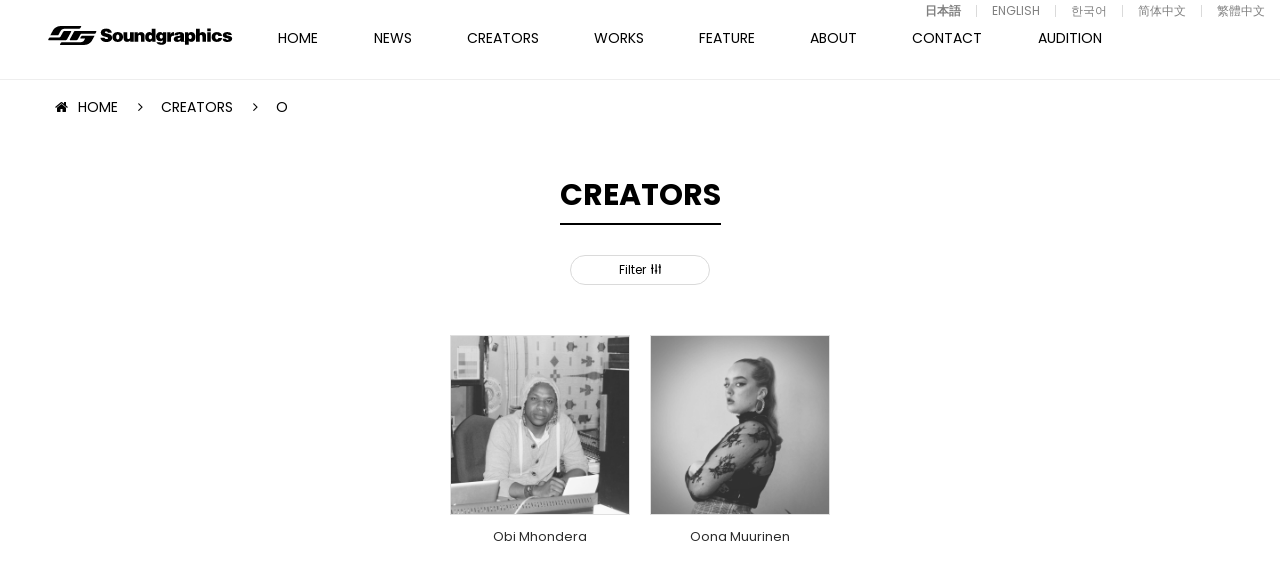

--- FILE ---
content_type: text/html; charset=UTF-8
request_url: https://soundgraphics.net/az/o/
body_size: 7922
content:
<!DOCTYPE html>
<html lang="ja">
    <head>
        <meta charset="UTF-8">
        <meta name="viewport" content="width=device-width,initial-scale=1.0,minimum-scale=1.0,maximum-scale=1.0,user-scalable=no">
        <meta name="format-detection" content="telephone=no">
        <meta http-equiv="Content-Style-Type" content="text/css">
        <meta http-equiv="Content-Script-Type" content="text/javascript">
        
        
		<!-- All in One SEO 4.9.1 - aioseo.com -->
		<title>O | Soundgraphics</title>
	<meta name="robots" content="max-image-preview:large" />
	<link rel="canonical" href="https://soundgraphics.net/az/o/" />
	<meta name="generator" content="All in One SEO (AIOSEO) 4.9.1" />

		<!-- Global site tag (gtag.js) - Google Analytics -->
<script async src="https://www.googletagmanager.com/gtag/js?id=UA-8652730-1"></script>
<script>
 window.dataLayer = window.dataLayer || [];
 function gtag(){dataLayer.push(arguments);}
 gtag('js', new Date());

 gtag('config', 'UA-8652730-1');
</script>
		<script type="application/ld+json" class="aioseo-schema">
			{"@context":"https:\/\/schema.org","@graph":[{"@type":"BreadcrumbList","@id":"https:\/\/soundgraphics.net\/az\/o\/#breadcrumblist","itemListElement":[{"@type":"ListItem","@id":"https:\/\/soundgraphics.net#listItem","position":1,"name":"\u30db\u30fc\u30e0","item":"https:\/\/soundgraphics.net","nextItem":{"@type":"ListItem","@id":"https:\/\/soundgraphics.net\/az\/o\/#listItem","name":"O"}},{"@type":"ListItem","@id":"https:\/\/soundgraphics.net\/az\/o\/#listItem","position":2,"name":"O","previousItem":{"@type":"ListItem","@id":"https:\/\/soundgraphics.net#listItem","name":"\u30db\u30fc\u30e0"}}]},{"@type":"CollectionPage","@id":"https:\/\/soundgraphics.net\/az\/o\/#collectionpage","url":"https:\/\/soundgraphics.net\/az\/o\/","name":"O | Soundgraphics","inLanguage":"ja","isPartOf":{"@id":"https:\/\/soundgraphics.net\/#website"},"breadcrumb":{"@id":"https:\/\/soundgraphics.net\/az\/o\/#breadcrumblist"}},{"@type":"Organization","@id":"https:\/\/soundgraphics.net\/#organization","name":"Soundgraphics","url":"https:\/\/soundgraphics.net\/"},{"@type":"WebSite","@id":"https:\/\/soundgraphics.net\/#website","url":"https:\/\/soundgraphics.net\/","name":"Soundgraphics","inLanguage":"ja","publisher":{"@id":"https:\/\/soundgraphics.net\/#organization"}}]}
		</script>
		<!-- All in One SEO -->

<link rel="alternate" type="application/rss+xml" title="Soundgraphics &raquo; O AZ のフィード" href="https://soundgraphics.net/az/o/feed/" />
<link rel='stylesheet' id='wp-block-library-css' href='https://soundgraphics.net/wp/wp-includes/css/dist/block-library/style.min.css?ver=6.8.3' type='text/css' media='all' />
<style id='classic-theme-styles-inline-css' type='text/css'>
/*! This file is auto-generated */
.wp-block-button__link{color:#fff;background-color:#32373c;border-radius:9999px;box-shadow:none;text-decoration:none;padding:calc(.667em + 2px) calc(1.333em + 2px);font-size:1.125em}.wp-block-file__button{background:#32373c;color:#fff;text-decoration:none}
</style>
<link rel='stylesheet' id='aioseo/css/src/vue/standalone/blocks/table-of-contents/global.scss-css' href='https://soundgraphics.net/wp/wp-content/plugins/all-in-one-seo-pack/dist/Lite/assets/css/table-of-contents/global.e90f6d47.css?ver=4.9.1' type='text/css' media='all' />
<style id='global-styles-inline-css' type='text/css'>
:root{--wp--preset--aspect-ratio--square: 1;--wp--preset--aspect-ratio--4-3: 4/3;--wp--preset--aspect-ratio--3-4: 3/4;--wp--preset--aspect-ratio--3-2: 3/2;--wp--preset--aspect-ratio--2-3: 2/3;--wp--preset--aspect-ratio--16-9: 16/9;--wp--preset--aspect-ratio--9-16: 9/16;--wp--preset--color--black: #000000;--wp--preset--color--cyan-bluish-gray: #abb8c3;--wp--preset--color--white: #ffffff;--wp--preset--color--pale-pink: #f78da7;--wp--preset--color--vivid-red: #cf2e2e;--wp--preset--color--luminous-vivid-orange: #ff6900;--wp--preset--color--luminous-vivid-amber: #fcb900;--wp--preset--color--light-green-cyan: #7bdcb5;--wp--preset--color--vivid-green-cyan: #00d084;--wp--preset--color--pale-cyan-blue: #8ed1fc;--wp--preset--color--vivid-cyan-blue: #0693e3;--wp--preset--color--vivid-purple: #9b51e0;--wp--preset--gradient--vivid-cyan-blue-to-vivid-purple: linear-gradient(135deg,rgba(6,147,227,1) 0%,rgb(155,81,224) 100%);--wp--preset--gradient--light-green-cyan-to-vivid-green-cyan: linear-gradient(135deg,rgb(122,220,180) 0%,rgb(0,208,130) 100%);--wp--preset--gradient--luminous-vivid-amber-to-luminous-vivid-orange: linear-gradient(135deg,rgba(252,185,0,1) 0%,rgba(255,105,0,1) 100%);--wp--preset--gradient--luminous-vivid-orange-to-vivid-red: linear-gradient(135deg,rgba(255,105,0,1) 0%,rgb(207,46,46) 100%);--wp--preset--gradient--very-light-gray-to-cyan-bluish-gray: linear-gradient(135deg,rgb(238,238,238) 0%,rgb(169,184,195) 100%);--wp--preset--gradient--cool-to-warm-spectrum: linear-gradient(135deg,rgb(74,234,220) 0%,rgb(151,120,209) 20%,rgb(207,42,186) 40%,rgb(238,44,130) 60%,rgb(251,105,98) 80%,rgb(254,248,76) 100%);--wp--preset--gradient--blush-light-purple: linear-gradient(135deg,rgb(255,206,236) 0%,rgb(152,150,240) 100%);--wp--preset--gradient--blush-bordeaux: linear-gradient(135deg,rgb(254,205,165) 0%,rgb(254,45,45) 50%,rgb(107,0,62) 100%);--wp--preset--gradient--luminous-dusk: linear-gradient(135deg,rgb(255,203,112) 0%,rgb(199,81,192) 50%,rgb(65,88,208) 100%);--wp--preset--gradient--pale-ocean: linear-gradient(135deg,rgb(255,245,203) 0%,rgb(182,227,212) 50%,rgb(51,167,181) 100%);--wp--preset--gradient--electric-grass: linear-gradient(135deg,rgb(202,248,128) 0%,rgb(113,206,126) 100%);--wp--preset--gradient--midnight: linear-gradient(135deg,rgb(2,3,129) 0%,rgb(40,116,252) 100%);--wp--preset--font-size--small: 13px;--wp--preset--font-size--medium: 20px;--wp--preset--font-size--large: 36px;--wp--preset--font-size--x-large: 42px;--wp--preset--spacing--20: 0.44rem;--wp--preset--spacing--30: 0.67rem;--wp--preset--spacing--40: 1rem;--wp--preset--spacing--50: 1.5rem;--wp--preset--spacing--60: 2.25rem;--wp--preset--spacing--70: 3.38rem;--wp--preset--spacing--80: 5.06rem;--wp--preset--shadow--natural: 6px 6px 9px rgba(0, 0, 0, 0.2);--wp--preset--shadow--deep: 12px 12px 50px rgba(0, 0, 0, 0.4);--wp--preset--shadow--sharp: 6px 6px 0px rgba(0, 0, 0, 0.2);--wp--preset--shadow--outlined: 6px 6px 0px -3px rgba(255, 255, 255, 1), 6px 6px rgba(0, 0, 0, 1);--wp--preset--shadow--crisp: 6px 6px 0px rgba(0, 0, 0, 1);}:where(.is-layout-flex){gap: 0.5em;}:where(.is-layout-grid){gap: 0.5em;}body .is-layout-flex{display: flex;}.is-layout-flex{flex-wrap: wrap;align-items: center;}.is-layout-flex > :is(*, div){margin: 0;}body .is-layout-grid{display: grid;}.is-layout-grid > :is(*, div){margin: 0;}:where(.wp-block-columns.is-layout-flex){gap: 2em;}:where(.wp-block-columns.is-layout-grid){gap: 2em;}:where(.wp-block-post-template.is-layout-flex){gap: 1.25em;}:where(.wp-block-post-template.is-layout-grid){gap: 1.25em;}.has-black-color{color: var(--wp--preset--color--black) !important;}.has-cyan-bluish-gray-color{color: var(--wp--preset--color--cyan-bluish-gray) !important;}.has-white-color{color: var(--wp--preset--color--white) !important;}.has-pale-pink-color{color: var(--wp--preset--color--pale-pink) !important;}.has-vivid-red-color{color: var(--wp--preset--color--vivid-red) !important;}.has-luminous-vivid-orange-color{color: var(--wp--preset--color--luminous-vivid-orange) !important;}.has-luminous-vivid-amber-color{color: var(--wp--preset--color--luminous-vivid-amber) !important;}.has-light-green-cyan-color{color: var(--wp--preset--color--light-green-cyan) !important;}.has-vivid-green-cyan-color{color: var(--wp--preset--color--vivid-green-cyan) !important;}.has-pale-cyan-blue-color{color: var(--wp--preset--color--pale-cyan-blue) !important;}.has-vivid-cyan-blue-color{color: var(--wp--preset--color--vivid-cyan-blue) !important;}.has-vivid-purple-color{color: var(--wp--preset--color--vivid-purple) !important;}.has-black-background-color{background-color: var(--wp--preset--color--black) !important;}.has-cyan-bluish-gray-background-color{background-color: var(--wp--preset--color--cyan-bluish-gray) !important;}.has-white-background-color{background-color: var(--wp--preset--color--white) !important;}.has-pale-pink-background-color{background-color: var(--wp--preset--color--pale-pink) !important;}.has-vivid-red-background-color{background-color: var(--wp--preset--color--vivid-red) !important;}.has-luminous-vivid-orange-background-color{background-color: var(--wp--preset--color--luminous-vivid-orange) !important;}.has-luminous-vivid-amber-background-color{background-color: var(--wp--preset--color--luminous-vivid-amber) !important;}.has-light-green-cyan-background-color{background-color: var(--wp--preset--color--light-green-cyan) !important;}.has-vivid-green-cyan-background-color{background-color: var(--wp--preset--color--vivid-green-cyan) !important;}.has-pale-cyan-blue-background-color{background-color: var(--wp--preset--color--pale-cyan-blue) !important;}.has-vivid-cyan-blue-background-color{background-color: var(--wp--preset--color--vivid-cyan-blue) !important;}.has-vivid-purple-background-color{background-color: var(--wp--preset--color--vivid-purple) !important;}.has-black-border-color{border-color: var(--wp--preset--color--black) !important;}.has-cyan-bluish-gray-border-color{border-color: var(--wp--preset--color--cyan-bluish-gray) !important;}.has-white-border-color{border-color: var(--wp--preset--color--white) !important;}.has-pale-pink-border-color{border-color: var(--wp--preset--color--pale-pink) !important;}.has-vivid-red-border-color{border-color: var(--wp--preset--color--vivid-red) !important;}.has-luminous-vivid-orange-border-color{border-color: var(--wp--preset--color--luminous-vivid-orange) !important;}.has-luminous-vivid-amber-border-color{border-color: var(--wp--preset--color--luminous-vivid-amber) !important;}.has-light-green-cyan-border-color{border-color: var(--wp--preset--color--light-green-cyan) !important;}.has-vivid-green-cyan-border-color{border-color: var(--wp--preset--color--vivid-green-cyan) !important;}.has-pale-cyan-blue-border-color{border-color: var(--wp--preset--color--pale-cyan-blue) !important;}.has-vivid-cyan-blue-border-color{border-color: var(--wp--preset--color--vivid-cyan-blue) !important;}.has-vivid-purple-border-color{border-color: var(--wp--preset--color--vivid-purple) !important;}.has-vivid-cyan-blue-to-vivid-purple-gradient-background{background: var(--wp--preset--gradient--vivid-cyan-blue-to-vivid-purple) !important;}.has-light-green-cyan-to-vivid-green-cyan-gradient-background{background: var(--wp--preset--gradient--light-green-cyan-to-vivid-green-cyan) !important;}.has-luminous-vivid-amber-to-luminous-vivid-orange-gradient-background{background: var(--wp--preset--gradient--luminous-vivid-amber-to-luminous-vivid-orange) !important;}.has-luminous-vivid-orange-to-vivid-red-gradient-background{background: var(--wp--preset--gradient--luminous-vivid-orange-to-vivid-red) !important;}.has-very-light-gray-to-cyan-bluish-gray-gradient-background{background: var(--wp--preset--gradient--very-light-gray-to-cyan-bluish-gray) !important;}.has-cool-to-warm-spectrum-gradient-background{background: var(--wp--preset--gradient--cool-to-warm-spectrum) !important;}.has-blush-light-purple-gradient-background{background: var(--wp--preset--gradient--blush-light-purple) !important;}.has-blush-bordeaux-gradient-background{background: var(--wp--preset--gradient--blush-bordeaux) !important;}.has-luminous-dusk-gradient-background{background: var(--wp--preset--gradient--luminous-dusk) !important;}.has-pale-ocean-gradient-background{background: var(--wp--preset--gradient--pale-ocean) !important;}.has-electric-grass-gradient-background{background: var(--wp--preset--gradient--electric-grass) !important;}.has-midnight-gradient-background{background: var(--wp--preset--gradient--midnight) !important;}.has-small-font-size{font-size: var(--wp--preset--font-size--small) !important;}.has-medium-font-size{font-size: var(--wp--preset--font-size--medium) !important;}.has-large-font-size{font-size: var(--wp--preset--font-size--large) !important;}.has-x-large-font-size{font-size: var(--wp--preset--font-size--x-large) !important;}
:where(.wp-block-post-template.is-layout-flex){gap: 1.25em;}:where(.wp-block-post-template.is-layout-grid){gap: 1.25em;}
:where(.wp-block-columns.is-layout-flex){gap: 2em;}:where(.wp-block-columns.is-layout-grid){gap: 2em;}
:root :where(.wp-block-pullquote){font-size: 1.5em;line-height: 1.6;}
</style>
<link rel='stylesheet' id='bogo-css' href='https://soundgraphics.net/wp/wp-content/plugins/bogo/includes/css/style.css?ver=3.9.0.1' type='text/css' media='all' />
<link rel='stylesheet' id='fancybox-css' href='https://soundgraphics.net/wp/wp-content/plugins/easy-fancybox/fancybox/1.5.4/jquery.fancybox.min.css?ver=6.8.3' type='text/css' media='screen' />
<script type="text/javascript" src="https://soundgraphics.net/wp/wp-includes/js/jquery/jquery.min.js?ver=3.7.1" id="jquery-core-js"></script>
<script type="text/javascript" src="https://soundgraphics.net/wp/wp-includes/js/jquery/jquery-migrate.min.js?ver=3.4.1" id="jquery-migrate-js"></script>
<link rel="https://api.w.org/" href="https://soundgraphics.net/wp-json/" /><link rel="alternate" title="JSON" type="application/json" href="https://soundgraphics.net/wp-json/wp/v2/az/1359" /><link rel="alternate" href="https://soundgraphics.net/az/o/" hreflang="ja" />
<link rel="alternate" href="https://soundgraphics.net/ko/az/o/" hreflang="ko-KR" />
<link rel="alternate" href="https://soundgraphics.net/zh-CN/az/o/" hreflang="zh-CN" />
<link rel="alternate" href="https://soundgraphics.net/zh-TW/az/o/" hreflang="zh-TW" />
<link rel="alternate" href="https://soundgraphics.net/en/az/o/" hreflang="en-US" />
        <link href="https://maxcdn.bootstrapcdn.com/font-awesome/4.7.0/css/font-awesome.min.css" rel="stylesheet" integrity="sha384-wvfXpqpZZVQGK6TAh5PVlGOfQNHSoD2xbE+QkPxCAFlNEevoEH3Sl0sibVcOQVnN" crossorigin="anonymous">
        <link href="https://fonts.googleapis.com/css?family=Poppins:300,400,600,700,800" rel="stylesheet">
        <link rel="stylesheet" type="text/css" href="//cdn.jsdelivr.net/jquery.slick/1.6.0/slick.css"/>
        <link rel="stylesheet" href="https://soundgraphics.net/wp/wp-content/themes/sg/assets/css/style.css?0002">
        <link rel="shortcut icon" href="https://soundgraphics.net/wp/wp-content/themes/sg/assets/images/common/favicon.ico">

    </head>
    <!--NEW-->

    <body class="archive tax-az term-o term-1359 wp-theme-sg is-footer_nav ja">

        <!------------------------- p-motion --------------------------->
<!--
        <div class="p-motion">
            <div class="p-motion__body">
                <p></p>
            </div>
        </div>
-->
        <!------------------------- /p-motion --------------------------->

        <!-- .l-wrapper -->
        <div class="l-wrapper" style="display:none;">

            <!------------------------- HEADER --------------------------->
            <header class="l-header js-trigger-language-clear">
                <h1 class="l-header-logo"><a href="https://soundgraphics.net"><img src="https://soundgraphics.net/wp/wp-content/themes/sg/assets/images/common/logo.svg" class="l-header-logo"></a></h1>
                <!------------------------- GNAV --------------------------->
                <nav class="l-gnav">
                    <div class="l-gnav__inner">
                        <ul class="l-gnav__body">
                            <li class="l-gnav__item l-gnav__item--home "><a href="https://soundgraphics.net">HOME</a></li>
                            <li class="l-gnav__item l-gnav__item--news "><a href="https://soundgraphics.net/news/">NEWS</a></li>
                            <li class="l-gnav__item l-gnav__item--creators ">
                            <a href="https://soundgraphics.net/creators/">CREATORS</a>
                            <ul class="l-gnav__sub">
                                <li class="l-gnav__sub-item"><a href="https://soundgraphics.net/cat_creators/overseas/">OVERSEAS</a></li>
                                <li class="l-gnav__sub-item"><a href="https://soundgraphics.net/cat_creators/domestics/">DOMESTICS</a></li>
                            </ul>
                        </li>
                            <li class="l-gnav__item l-gnav__item--works "><a href="https://soundgraphics.net/works/">WORKS</a></li>
                            <li class="l-gnav__item l-gnav__item--feature "><a href="https://soundgraphics.net/feature/">FEATURE</a></li>
                            <li class="l-gnav__item l-gnav__item--about "><a href="https://soundgraphics.net/about/">ABOUT</a></li>
                            <li class="l-gnav__item l-gnav__item--contact "><a href="https://soundgraphics.net/contact/">CONTACT</a></li>
                            <li class="l-gnav__item l-gnav__item--audition "><a href="https://soundgraphics.net/audition/">AUDITION</a></li>
                        </ul>
                        <div class="l-haeder-language">
                            <!-- <div class="l-haeder-language__heading js-trigger-language">
                                LANGUAGE
                            </div> -->
                            <div class="l-haeder-language__list">
                                <ul class="bogo-language-switcher list-view"><li class="en-US en first"><span class="bogo-language-name"><a rel="alternate" hreflang="en-US" href="https://soundgraphics.net/en/az/o/" title="ENGLISH">ENGLISH</a></span></li>
<li class="ja current"><span class="bogo-language-name"><a rel="alternate" hreflang="ja" href="https://soundgraphics.net/az/o/" title="日本語" class="current" aria-current="page">日本語</a></span></li>
<li class="ko-KR ko"><span class="bogo-language-name"><a rel="alternate" hreflang="ko-KR" href="https://soundgraphics.net/ko/az/o/" title="韓国語">한국어</a></span></li>
<li class="zh-CN"><span class="bogo-language-name"><a rel="alternate" hreflang="zh-CN" href="https://soundgraphics.net/zh-CN/az/o/" title="中国語 (中国)">简体中文</a></span></li>
<li class="zh-TW last"><span class="bogo-language-name"><a rel="alternate" hreflang="zh-TW" href="https://soundgraphics.net/zh-TW/az/o/" title="中国語 (台湾)">繁體中文</a></span></li>
</ul>                            </div>
                        </div>
                        <ul class="l-gnav__sns">
                            <li class="l-gnav__sns-item l-gnav__sns-item-facebook"><a href="https://www.facebook.com/soundgraphicsjpn/" target="_blank">FACEBOOK</a></li>
                        </ul>
                    </div>
                </nav>
                <!------------------------- /GNAV --------------------------->
                <div class="l-gnav__trigger-sp"></div>
            </header>
                                                <!------------------------- /HEADER --------------------------->
<!------------------------- MAIN --------------------------->
<main class="l-main">
    <!-- #content -->
    <section id="content" class="c-content">
        <!-- .p-creators-index -->
        <section class="c-section">
            <div class="c-section__ineer">
                <ul class="c-breadcrumb-list">
                    <li class="c-breadcrumb-list__item"><a href="https://soundgraphics.net">HOME</a></li>
                    <li class="c-breadcrumb-list__item"><a href="https://soundgraphics.net/creators/">CREATORS</a></li>
                    <li class="c-breadcrumb-list__item">O</li>
                </ul>
                                <div class="c-section__header p-side-in-3">
                    <h2 class="c-section__header-title">CREATORS</h2>
                    <div class="c-accordion js-accordion">
                        <div class="c-accordion__heading js-accordion-trigger">
                            <div class="c-accordion__heading-item">Filter</div>
                            <div class="c-accordion__heading-icon">
                                <svg viewBox="0 0 512 512">
                                <path d="M288,32c0-17.6-14.4-32-32-32s-32,14.4-32,32v288h-32v64h32v96c0,17.6,14.4,32,32,32s32-14.4,32-32v-96h32v-64h-32V32zM96,32C96,14.4,81.6,0,64,0S32,14.4,32,32v160H0v64h32v224c0,17.6,14.4,32,32,32s32-14.4,32-32V256h32v-64H96V32z M512,128h-32V32c0-17.6-14.4-32-32-32s-32,14.4-32,32v96h-32v64h32v288c0,17.6,14.4,32,32,32s32-14.4,32-32V192h32V128z"/>
                                </svg>
                            </div>
                        </div>
                        <div class="c-accordion__body js-accordion-body">
                            <form class="c-section__header-form" method="get" id="search-form" action="https://soundgraphics.net/">
                                <input type="hidden" name="post_type" value="creators">
                                <input type="hidden" class="field" name="s">
                                <ul class="c-section__header-cat">
                                    <li><a href="https://soundgraphics.net/creators/">ALL</a></li>
                                                                        <li class="is-topliner"><label><input type="checkbox" name="cat_area[]" value="topliner">TOPLINER</label></li>
                                                                        <li class="is-producer"><label><input type="checkbox" name="cat_area[]" value="producer">PRODUCER</label></li>
                                                                        <li class="is-lyricist"><label><input type="checkbox" name="cat_area[]" value="lyricist">LYRICIST</label></li>
                                                                        <li class="is-singer"><label><input type="checkbox" name="cat_area[]" value="singer">SINGER</label></li>
                                                                        <li class="is-overseas"><label><input type="checkbox" name="cat_area[]" value="overseas">OVERSEAS</label></li>
                                                                        <li class="is-domestics"><label><input type="checkbox" name="cat_area[]" value="domestics">DOMESTICS</label></li>
                                                                        <li class="is-domestics-partnerships"><label><input type="checkbox" name="cat_area[]" value="domestics-partnerships">DOMESTICS (提携)</label></li>
                                                                    </ul>
                                <input type="submit" value="SEARCH" class="c-section__header-form-button">
                                <ul class="c-section__header-cat c-section__header-cat--az">
                                                                    <li><a href="https://soundgraphics.net/az/a/" class="<br />
<b>Warning</b>:  Undefined variable $term_slug in <b>/home/xs506026/soundgraphics.net/public_html/wp/wp-content/themes/sg/inc/template/creators-filter.php</b> on line <b>37</b><br />
">A</a></li>
                                                                        <li><a href="https://soundgraphics.net/az/b/" class="<br />
<b>Warning</b>:  Undefined variable $term_slug in <b>/home/xs506026/soundgraphics.net/public_html/wp/wp-content/themes/sg/inc/template/creators-filter.php</b> on line <b>37</b><br />
">B</a></li>
                                                                        <li><a href="https://soundgraphics.net/az/c/" class="<br />
<b>Warning</b>:  Undefined variable $term_slug in <b>/home/xs506026/soundgraphics.net/public_html/wp/wp-content/themes/sg/inc/template/creators-filter.php</b> on line <b>37</b><br />
">C</a></li>
                                                                        <li><a href="https://soundgraphics.net/az/d/" class="<br />
<b>Warning</b>:  Undefined variable $term_slug in <b>/home/xs506026/soundgraphics.net/public_html/wp/wp-content/themes/sg/inc/template/creators-filter.php</b> on line <b>37</b><br />
">D</a></li>
                                                                        <li><a href="https://soundgraphics.net/az/e/" class="<br />
<b>Warning</b>:  Undefined variable $term_slug in <b>/home/xs506026/soundgraphics.net/public_html/wp/wp-content/themes/sg/inc/template/creators-filter.php</b> on line <b>37</b><br />
">E</a></li>
                                                                        <li><a href="https://soundgraphics.net/az/f/" class="<br />
<b>Warning</b>:  Undefined variable $term_slug in <b>/home/xs506026/soundgraphics.net/public_html/wp/wp-content/themes/sg/inc/template/creators-filter.php</b> on line <b>37</b><br />
">F</a></li>
                                                                        <li><a href="https://soundgraphics.net/az/g/" class="<br />
<b>Warning</b>:  Undefined variable $term_slug in <b>/home/xs506026/soundgraphics.net/public_html/wp/wp-content/themes/sg/inc/template/creators-filter.php</b> on line <b>37</b><br />
">G</a></li>
                                                                        <li><a href="https://soundgraphics.net/az/h/" class="<br />
<b>Warning</b>:  Undefined variable $term_slug in <b>/home/xs506026/soundgraphics.net/public_html/wp/wp-content/themes/sg/inc/template/creators-filter.php</b> on line <b>37</b><br />
">H</a></li>
                                                                        <li><a href="https://soundgraphics.net/az/j/" class="<br />
<b>Warning</b>:  Undefined variable $term_slug in <b>/home/xs506026/soundgraphics.net/public_html/wp/wp-content/themes/sg/inc/template/creators-filter.php</b> on line <b>37</b><br />
">J</a></li>
                                                                        <li><a href="https://soundgraphics.net/az/k/" class="<br />
<b>Warning</b>:  Undefined variable $term_slug in <b>/home/xs506026/soundgraphics.net/public_html/wp/wp-content/themes/sg/inc/template/creators-filter.php</b> on line <b>37</b><br />
">K</a></li>
                                                                        <li><a href="https://soundgraphics.net/az/l/" class="<br />
<b>Warning</b>:  Undefined variable $term_slug in <b>/home/xs506026/soundgraphics.net/public_html/wp/wp-content/themes/sg/inc/template/creators-filter.php</b> on line <b>37</b><br />
">L</a></li>
                                                                        <li><a href="https://soundgraphics.net/az/m/" class="<br />
<b>Warning</b>:  Undefined variable $term_slug in <b>/home/xs506026/soundgraphics.net/public_html/wp/wp-content/themes/sg/inc/template/creators-filter.php</b> on line <b>37</b><br />
">M</a></li>
                                                                        <li><a href="https://soundgraphics.net/az/n/" class="<br />
<b>Warning</b>:  Undefined variable $term_slug in <b>/home/xs506026/soundgraphics.net/public_html/wp/wp-content/themes/sg/inc/template/creators-filter.php</b> on line <b>37</b><br />
">N</a></li>
                                                                        <li><a href="https://soundgraphics.net/az/o/" class="<br />
<b>Warning</b>:  Undefined variable $term_slug in <b>/home/xs506026/soundgraphics.net/public_html/wp/wp-content/themes/sg/inc/template/creators-filter.php</b> on line <b>37</b><br />
">O</a></li>
                                                                        <li><a href="https://soundgraphics.net/az/p/" class="<br />
<b>Warning</b>:  Undefined variable $term_slug in <b>/home/xs506026/soundgraphics.net/public_html/wp/wp-content/themes/sg/inc/template/creators-filter.php</b> on line <b>37</b><br />
">P</a></li>
                                                                        <li><a href="https://soundgraphics.net/az/r/" class="<br />
<b>Warning</b>:  Undefined variable $term_slug in <b>/home/xs506026/soundgraphics.net/public_html/wp/wp-content/themes/sg/inc/template/creators-filter.php</b> on line <b>37</b><br />
">R</a></li>
                                                                        <li><a href="https://soundgraphics.net/az/s/" class="<br />
<b>Warning</b>:  Undefined variable $term_slug in <b>/home/xs506026/soundgraphics.net/public_html/wp/wp-content/themes/sg/inc/template/creators-filter.php</b> on line <b>37</b><br />
">S</a></li>
                                                                        <li><a href="https://soundgraphics.net/az/t/" class="<br />
<b>Warning</b>:  Undefined variable $term_slug in <b>/home/xs506026/soundgraphics.net/public_html/wp/wp-content/themes/sg/inc/template/creators-filter.php</b> on line <b>37</b><br />
">T</a></li>
                                                                        <li><a href="https://soundgraphics.net/az/v/" class="<br />
<b>Warning</b>:  Undefined variable $term_slug in <b>/home/xs506026/soundgraphics.net/public_html/wp/wp-content/themes/sg/inc/template/creators-filter.php</b> on line <b>37</b><br />
">V</a></li>
                                                                        <li><a href="https://soundgraphics.net/az/w/" class="<br />
<b>Warning</b>:  Undefined variable $term_slug in <b>/home/xs506026/soundgraphics.net/public_html/wp/wp-content/themes/sg/inc/template/creators-filter.php</b> on line <b>37</b><br />
">W</a></li>
                                                                        <li><a href="https://soundgraphics.net/az/y/" class="<br />
<b>Warning</b>:  Undefined variable $term_slug in <b>/home/xs506026/soundgraphics.net/public_html/wp/wp-content/themes/sg/inc/template/creators-filter.php</b> on line <b>37</b><br />
">Y</a></li>
                                                                        <li><a href="https://soundgraphics.net/az/0-9/" class="<br />
<b>Warning</b>:  Undefined variable $term_slug in <b>/home/xs506026/soundgraphics.net/public_html/wp/wp-content/themes/sg/inc/template/creators-filter.php</b> on line <b>37</b><br />
">0-9</a></li>
                                                                    </ul>                               
                            </form>
                        </div>
                    </div>
                </div>                <div class="p-creators-index-body">
                    <div id="read-more" class="l-row l-gutter-20 l-center-sm l-start-xs">
                                                <div class="l-col-xs-6 l-col-sm-2 each-post">
                                                        <div class="p-creators-box"><a href="https://soundgraphics.net/creators/obi-mhondera/">
                                <div class="c-overlay-wrapper p-top-liner">
                                    <figure>
                                        <img src="https://soundgraphics.net/wp/wp-content/uploads/2017/12/Obi-Mhondera_Picture_square-800x800.jpg" class="attachment-square_medium size-square_medium wp-post-image" alt="" decoding="async" fetchpriority="high" srcset="https://soundgraphics.net/wp/wp-content/uploads/2017/12/Obi-Mhondera_Picture_square-800x800.jpg 800w, https://soundgraphics.net/wp/wp-content/uploads/2017/12/Obi-Mhondera_Picture_square-300x300.jpg 300w, https://soundgraphics.net/wp/wp-content/uploads/2017/12/Obi-Mhondera_Picture_square-600x599.jpg 600w, https://soundgraphics.net/wp/wp-content/uploads/2017/12/Obi-Mhondera_Picture_square-768x767.jpg 768w, https://soundgraphics.net/wp/wp-content/uploads/2017/12/Obi-Mhondera_Picture_square-500x500.jpg 500w, https://soundgraphics.net/wp/wp-content/uploads/2017/12/Obi-Mhondera_Picture_square.jpg 1001w" sizes="(max-width: 800px) 100vw, 800px" />                                    </figure>
                                    <div class="c-overlay">
                                        <div class="c-overlay__inner">
                                            <p class="c-overlay__cat">
                                                <span class="TOPLINER">TOPLINER</span><span class="PRODUCER">PRODUCER</span><span class="SINGER">SINGER</span><span class="OVERSEAS">OVERSEAS</span>                                            </p>
                                        </div>
                                    </div>
                                </div>
                                <div class="p-creators-box__detail">
                                    <p class="p-creators-box__title">Obi Mhondera</p>
                                                                        
                                </div></a>
                            </div>                        </div>
                                                <div class="l-col-xs-6 l-col-sm-2 each-post">
                                                        <div class="p-creators-box"><a href="https://soundgraphics.net/creators/oona-muurinen/">
                                <div class="c-overlay-wrapper p-top-liner">
                                    <figure>
                                        <img src="https://soundgraphics.net/wp/wp-content/uploads/2023/09/Biophoto-_-Oona-Muurinen-Oona-Muurinen-800x800.jpeg" class="attachment-square_medium size-square_medium wp-post-image" alt="" decoding="async" srcset="https://soundgraphics.net/wp/wp-content/uploads/2023/09/Biophoto-_-Oona-Muurinen-Oona-Muurinen-800x800.jpeg 800w, https://soundgraphics.net/wp/wp-content/uploads/2023/09/Biophoto-_-Oona-Muurinen-Oona-Muurinen-600x600.jpeg 600w, https://soundgraphics.net/wp/wp-content/uploads/2023/09/Biophoto-_-Oona-Muurinen-Oona-Muurinen-1200x1200.jpeg 1200w, https://soundgraphics.net/wp/wp-content/uploads/2023/09/Biophoto-_-Oona-Muurinen-Oona-Muurinen-300x300.jpeg 300w, https://soundgraphics.net/wp/wp-content/uploads/2023/09/Biophoto-_-Oona-Muurinen-Oona-Muurinen-768x768.jpeg 768w, https://soundgraphics.net/wp/wp-content/uploads/2023/09/Biophoto-_-Oona-Muurinen-Oona-Muurinen-1536x1536.jpeg 1536w, https://soundgraphics.net/wp/wp-content/uploads/2023/09/Biophoto-_-Oona-Muurinen-Oona-Muurinen-500x500.jpeg 500w, https://soundgraphics.net/wp/wp-content/uploads/2023/09/Biophoto-_-Oona-Muurinen-Oona-Muurinen-120x120.jpeg 120w, https://soundgraphics.net/wp/wp-content/uploads/2023/09/Biophoto-_-Oona-Muurinen-Oona-Muurinen.jpeg 1668w" sizes="(max-width: 800px) 100vw, 800px" />                                    </figure>
                                    <div class="c-overlay">
                                        <div class="c-overlay__inner">
                                            <p class="c-overlay__cat">
                                                <span class="TOPLINER">TOPLINER</span><span class="SINGER">SINGER</span><span class="OVERSEAS">OVERSEAS</span>                                            </p>
                                        </div>
                                    </div>
                                </div>
                                <div class="p-creators-box__detail">
                                    <p class="p-creators-box__title">Oona Muurinen</p>
                                                                        
                                </div></a>
                            </div>                        </div>
                                            </div>
                </div>
                <div class="c-pagenavi">
                                    </div>
            </div>
        </section>
        <!-- .p-creators-index -->
    </section>
    <!--/ #content -->
</main>
<!------------------------- /MAIN --------------------------->

            <footer class="l-footer">
                <img src="https://soundgraphics.net/wp/wp-content/themes/sg/assets/images/common/logo.svg" class="l-footer__logo">
                <ul class="l-footer__menu">
                    <li class="l-footer__menu-item"><a href="https://soundgraphics.net/news/">NEWS</a></li>
                    <li class="l-footer__menu-item"><a href="https://soundgraphics.net/creators/">CREATORS</a></li>
                    <li class="l-footer__menu-item"><a href="https://soundgraphics.net/works/">WORKS</a></li>
                    <li class="l-footer__menu-item"><a href="https://soundgraphics.net/feature/">FEATURE</a></li>
                    <li class="l-footer__menu-item l-footer__menu-item--about"><a href="https://soundgraphics.net/about/">ABOUT</a></li>
                    <li class="l-footer__menu-item l-footer__menu-item--contact"><a href="https://soundgraphics.net/contact/">CONTACT</a></li>
                    <li class="l-footer__menu-item l-footer__menu-item--audition"><a href="https://soundgraphics.net/audition/">AUDITION</a></li>
                </ul>
<!--
                <ul class="l-footer__menu">
                    <li class="l-footer__menu-item"><a href="#">JAPANESE</a></li>
                    <li class="l-footer__menu-item"><a href="#">ENGLISH</a></li>
                </ul>
-->
                <ul class="l-footer__sns">
                    <li class="l-footer__sns-item l-footer__sns-item-facebook"><a href="https://www.facebook.com/soundgraphicsjpn/" target="_blank">FACEBOOK</a></li>
                </ul>
                <address class="l-footer-copyright">&copy; Soundgraphics Inc. All rights reserved.</address>
            </footer>
            <p class="c-pagetop">
                <a href="#" class="scroll"></a>
            </p>
        </div>
        <!-- /.l-wrapper -->
        <script src="https://ajax.googleapis.com/ajax/libs/jquery/1.11.1/jquery.min.js"></script>
<script src="https://cdnjs.cloudflare.com/ajax/libs/jquery-infinitescroll/2.1.0/jquery.infinitescroll.min.js"></script>
        <script src="https://soundgraphics.net/wp/wp-content/themes/sg/assets/js/slick.min.js"></script>
        <script src="https://soundgraphics.net/wp/wp-content/themes/sg/assets/js/main.js"></script>
<script type="speculationrules">
{"prefetch":[{"source":"document","where":{"and":[{"href_matches":"\/*"},{"not":{"href_matches":["\/wp\/wp-*.php","\/wp\/wp-admin\/*","\/wp\/wp-content\/uploads\/*","\/wp\/wp-content\/*","\/wp\/wp-content\/plugins\/*","\/wp\/wp-content\/themes\/sg\/*","\/*\\?(.+)"]}},{"not":{"selector_matches":"a[rel~=\"nofollow\"]"}},{"not":{"selector_matches":".no-prefetch, .no-prefetch a"}}]},"eagerness":"conservative"}]}
</script>
<script type="module"  src="https://soundgraphics.net/wp/wp-content/plugins/all-in-one-seo-pack/dist/Lite/assets/table-of-contents.95d0dfce.js?ver=4.9.1" id="aioseo/js/src/vue/standalone/blocks/table-of-contents/frontend.js-js"></script>
<script type="text/javascript" src="https://soundgraphics.net/wp/wp-content/plugins/easy-fancybox/vendor/purify.min.js?ver=6.8.3" id="fancybox-purify-js"></script>
<script type="text/javascript" id="jquery-fancybox-js-extra">
/* <![CDATA[ */
var efb_i18n = {"close":"Close","next":"Next","prev":"Previous","startSlideshow":"Start slideshow","toggleSize":"Toggle size"};
/* ]]> */
</script>
<script type="text/javascript" src="https://soundgraphics.net/wp/wp-content/plugins/easy-fancybox/fancybox/1.5.4/jquery.fancybox.min.js?ver=6.8.3" id="jquery-fancybox-js"></script>
<script type="text/javascript" id="jquery-fancybox-js-after">
/* <![CDATA[ */
var fb_timeout, fb_opts={'autoScale':true,'showCloseButton':true,'margin':20,'pixelRatio':'false','centerOnScroll':true,'enableEscapeButton':true,'overlayShow':true,'hideOnOverlayClick':true,'overlayColor':'#000','overlayOpacity':0.8,'minViewportWidth':320,'minVpHeight':320,'disableCoreLightbox':'true','enableBlockControls':'true','fancybox_openBlockControls':'true' };
if(typeof easy_fancybox_handler==='undefined'){
var easy_fancybox_handler=function(){
jQuery([".nolightbox","a.wp-block-file__button","a.pin-it-button","a[href*='pinterest.com\/pin\/create']","a[href*='facebook.com\/share']","a[href*='twitter.com\/share']"].join(',')).addClass('nofancybox');
jQuery('a.fancybox-close').on('click',function(e){e.preventDefault();jQuery.fancybox.close()});
/* IMG */
						var unlinkedImageBlocks=jQuery(".wp-block-image > img:not(.nofancybox,figure.nofancybox>img)");
						unlinkedImageBlocks.wrap(function() {
							var href = jQuery( this ).attr( "src" );
							return "<a href='" + href + "'></a>";
						});
var fb_IMG_select=jQuery('a[href*=".jpg" i]:not(.nofancybox,li.nofancybox>a,figure.nofancybox>a),area[href*=".jpg" i]:not(.nofancybox),a[href*=".jpeg" i]:not(.nofancybox,li.nofancybox>a,figure.nofancybox>a),area[href*=".jpeg" i]:not(.nofancybox),a[href*=".png" i]:not(.nofancybox,li.nofancybox>a,figure.nofancybox>a),area[href*=".png" i]:not(.nofancybox),a[href*=".webp" i]:not(.nofancybox,li.nofancybox>a,figure.nofancybox>a),area[href*=".webp" i]:not(.nofancybox)');
fb_IMG_select.addClass('fancybox image');
var fb_IMG_sections=jQuery('.gallery,.wp-block-gallery,.tiled-gallery,.wp-block-jetpack-tiled-gallery,.ngg-galleryoverview,.ngg-imagebrowser,.nextgen_pro_blog_gallery,.nextgen_pro_film,.nextgen_pro_horizontal_filmstrip,.ngg-pro-masonry-wrapper,.ngg-pro-mosaic-container,.nextgen_pro_sidescroll,.nextgen_pro_slideshow,.nextgen_pro_thumbnail_grid,.tiled-gallery');
fb_IMG_sections.each(function(){jQuery(this).find(fb_IMG_select).attr('rel','gallery-'+fb_IMG_sections.index(this));});
jQuery('a.fancybox,area.fancybox,.fancybox>a').each(function(){jQuery(this).fancybox(jQuery.extend(true,{},fb_opts,{'transition':'elastic','transitionIn':'elastic','easingIn':'easeOutBack','transitionOut':'elastic','easingOut':'easeInBack','opacity':false,'hideOnContentClick':false,'titleShow':true,'titlePosition':'over','titleFromAlt':true,'showNavArrows':true,'enableKeyboardNav':true,'cyclic':false,'mouseWheel':'true'}))});
};};
jQuery(easy_fancybox_handler);jQuery(document).on('post-load',easy_fancybox_handler);
/* ]]> */
</script>
<script type="text/javascript" src="https://soundgraphics.net/wp/wp-content/plugins/easy-fancybox/vendor/jquery.easing.min.js?ver=1.4.1" id="jquery-easing-js"></script>
<script type="text/javascript" src="https://soundgraphics.net/wp/wp-content/plugins/easy-fancybox/vendor/jquery.mousewheel.min.js?ver=3.1.13" id="jquery-mousewheel-js"></script>

    </body>
</html>